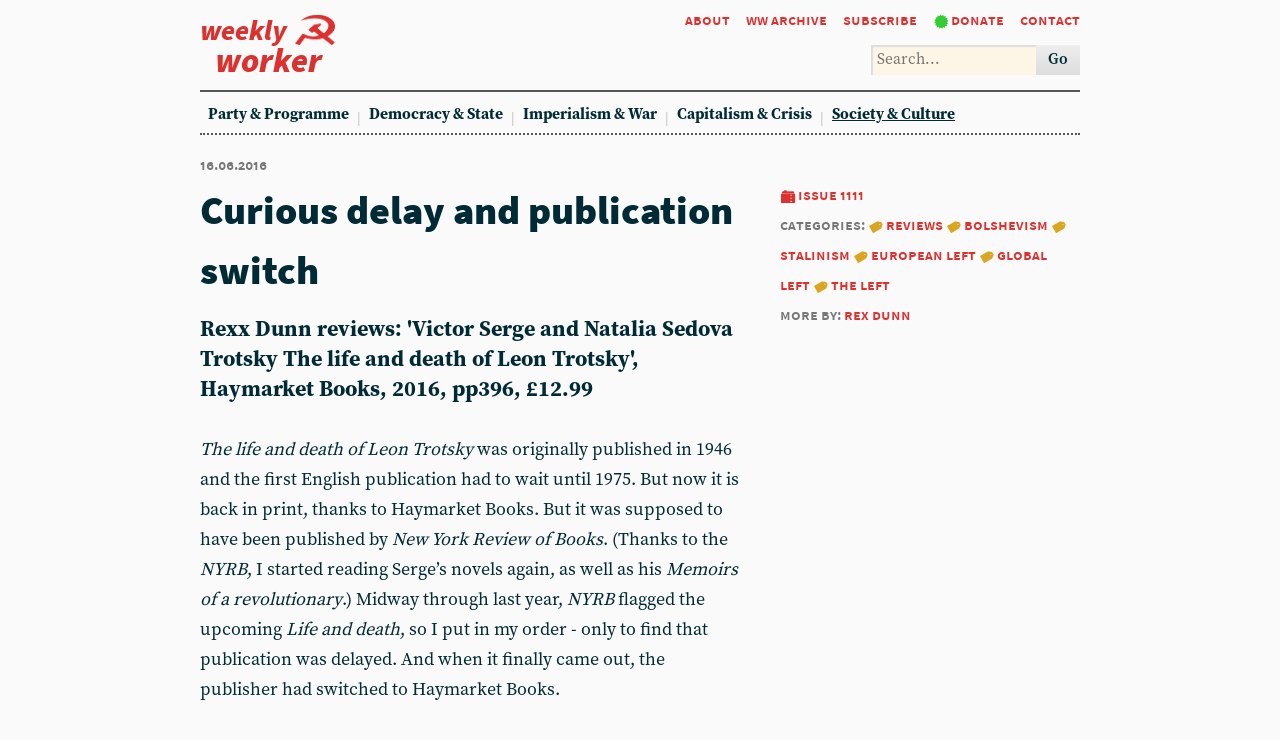

--- FILE ---
content_type: text/html; charset=utf-8
request_url: https://weeklyworker.co.uk/worker/1111/curious-delay-and-publication-switch/
body_size: 14279
content:

<!DOCTYPE html>
<html>
    <head>
        <meta http-equiv="content-type" content="text/html; charset=UTF-8">
        <title>Curious delay and publication switch - Weekly Worker</title>
        <meta name="keywords" content="cpgb, communism, marxism, socialism" />
        
<meta name="description" content="Rexx Dunn reviews: &#39;Victor Serge and Natalia Sedova Trotsky The life and death of Leon Trotsky&#39;, Haymarket Books, 2016, pp396, £12.99" />
<meta name="twitter:card" content="summary" />
<meta name="twitter:site" content="@Weekly_Worker" />
<meta name="twitter:title" content="Curious delay and publication switch" />
<meta name="twitter:description" content="Rexx Dunn reviews: &#39;Victor Serge and Natalia Sedova Trotsky The life and death of Leon Trotsky&#39;, Haymarket Books, 2016, pp396, £12.99" />
<meta name="twitter:image" content="https://weeklyworker.co.uk//assets/" />
<meta name="og:url" content="https://weeklyworker.co.uk//worker/1111/curious-delay-and-publication-switch/" />
<meta name="og:type" content="article" />
<meta name="og:title" content="Curious delay and publication switch" />
<meta name="og:description" content="Rexx Dunn reviews: &#39;Victor Serge and Natalia Sedova Trotsky The life and death of Leon Trotsky&#39;, Haymarket Books, 2016, pp396, £12.99" />
<meta name="og:image" content="https://weeklyworker.co.uk//assets/" />

        <base href="" />
        <meta name="viewport" content="width=device-width,initial-scale=1">
        <meta name="viewport" content="width=device-width,initial-scale=1">
        <meta property="og:image" content="/assets/" />
	<link href="https://fonts.cdnfonts.com/css/tengwar-annatar" rel="stylesheet">
        <link rel="stylesheet" type="text/css" href="/static/style/fonts/heydings/heydings.css" />
        <link rel="stylesheet" type="text/css" href="/static/style/fonts/source-sans-pro/source-sans-pro.css" />
        <link rel="stylesheet" type="text/css" href="/static/style/fonts/source-serif-pro/source-serif-pro.css" />
        <link rel="stylesheet" type="text/css" href="/static/style/reset.css" />
        <link rel="stylesheet" type="text/css" href="/static/style/style-cachebust-1.css" />
        <link rel="stylesheet" type="text/css" href="/static/style/oneoffs.css" />
	<script src="https://app.termly.io/resource-blocker/68436f8b-4a80-491f-b326-b62a87fc669f?autoBlock=on"></script>
        <script src="/static/style/jquery-3.2.1.min.js" type="text/javascript"></script>
        <script src="/static/style/menus.js" type="text/javascript"></script>
        <link rel="shortcut icon" type="image/x-icon" href="/static/style/favicon.ico">
    </head>

    <body>
        
  <header>
<h1><a href="/" title="Home / Current Issue"><span>Weekly</span><img src="/static/style/hammer_sickle.png" /><span>Worker</span></a></h1>
<nav>
<a href="/worker/about/" title="About">About</a>
<a href="/worker/" title="Archive">WW archive</a>
<a href="/worker/subscribe/" title="Subscribe">Subscribe</a>
<a href="/worker/donate/" title="Donate">Donate</a>
<a href="/worker/contact/">Contact</a>
</nav>
<form id="search-form" name="search">
<input id="search-form-query" type="text">
<button>Go</button>
</form>
<nav>

<a href="/worker/categories/party-programme/">Party &amp; Programme</a>

<a href="/worker/categories/democracy-state/">Democracy &amp; State</a>

<a href="/worker/categories/imperialism-war/">Imperialism &amp; War</a>

<a href="/worker/categories/capitalism-crisis/">Capitalism &amp; Crisis</a>

<a href="/worker/categories/society-culture/" class="current">Society &amp; Culture</a>

</nav>
</header>


        <main>
            
<article>
	<h5>16.06.2016</h5>

	

		<aside>
		<h5><a class="issue" href="/worker/1111/">Issue 1111</a></h5>
		
			<h5>Categories:
			  
			  <a class="category" href="/worker/categories/reviews/"><i class="fa fa-arrow-right"></i>Reviews</a>
			  
			  <a class="category" href="/worker/categories/bolshevism/"><i class="fa fa-arrow-right"></i>Bolshevism</a>
			  
			  <a class="category" href="/worker/categories/stalinism/"><i class="fa fa-arrow-right"></i>Stalinism</a>
			  
			  <a class="category" href="/worker/categories/european-left/"><i class="fa fa-arrow-right"></i>European left</a>
			  
			  <a class="category" href="/worker/categories/global-left/"><i class="fa fa-arrow-right"></i>Global left</a>
			  
			  <a class="category" href="/worker/categories/the-left/"><i class="fa fa-arrow-right"></i>The left</a>
			  
		
		
			<h5>More by: 
				<a href="/worker/authors/rex-dunn/">Rex Dunn</a></h5>
			
		
		</aside>

        <h1>Curious delay and publication switch</h1>
        <h2>Rexx Dunn reviews: 'Victor Serge and Natalia Sedova Trotsky The life and death of Leon Trotsky', Haymarket Books, 2016, pp396, £12.99</h2>
        <p><em>The life and death of Leon Trotsky </em>was originally published in 1946 and the first English publication had to wait until 1975. But now it is back in print, thanks to Haymarket Books. But it was supposed to have been published by <em>New York Review of Books</em>. (Thanks to the <em>NYRB</em>, I started reading Serge’s novels again, as well as his<em> Memoirs of a revolutionary</em>.) Midway through last year, <em>NYRB</em> flagged the upcoming <em>Life and death</em>, so I put in my order - only to find that publication was delayed. And when it finally came out, the publisher had switched to Haymarket Books.</p>
<p>Haymarket is a self-described non-profit book publisher and distributor. It is a project of the Chicago-based Center for Economic Research and Social Change, known for publishing ‘provocative books’ from the left end of the political spectrum. Founding editors Anthony Arnove and Julie Fain previously worked on the <em>International Socialist Review</em>.</p>
<p>The fact that the editors worked on the <em>ISR</em> suggests that Haymarket is a the project of a group of intellectuals who harbour anarcho-syndicalist sympathies: viz, the remnants of the old International Socialist activist tendency. This goes hand in hand with a state-capitalist position as to the class nature of the Soviet Union: the Bolshevik regime never broke with capitalism; therefore the Workers’ Opposition was right, and so on.</p>
<p>Not happy with just republishing Serge and Sedova’s attempt to write the first biography of Trotsky, Haymarket Books have also included an unpublished article by Serge, written in 1940, in response to Trotsky’s 1938 <em>Their morals and ours</em>. This appears as appendix B, while appendix A, on the other hand, is a eulogy of Trotsky by Serge, first published by <em>Partisan Review</em> in 1943. The two are completely antithetical. The previously unpublished article is a damming attack on Trotsky, which is deeply flawed, as we shall see. I can only conclude that the publishers chose to do this in order to push their own agenda. Whilst they are free to do so, this is a scurrilous way to do it, not least because it does a disservice to both Trotsky and Serge.</p>
<p>I refuse to make wild accusations about individuals. Therefore I shall confine myself to the facts as much as I can. But I assume there must have been a dispute between <em>NYRB</em> and Haymarket Books over things like the foreword and afterword to Serge’s and Sedova’s book: ie, how should it be contextualised? Perhaps the <em>NYRB</em> disagreed with the initial proposal. Was this anything to do with the Marxist-humanist, Richard Greeman, its go-to man in relation to the publication of Serge’s works? I do not know. But it is he who provides the contextualisation.</p>
<h3>Contextualisation</h3>
<p>Of course, the question of contextualisation is unavoidable, given the disagreement which emerged between Serge and Trotsky in 1937-40. In his ‘afterword’, Greeman reminds us that this boiled down to two main issues: firstly, Trotsky’s responsibility for suppressing the Kronstadt rebellion in 1921 and, in relation to this, “the creation of the Cheka secret police with its inquisitorial methods”; secondly, Trotsky’s attack on the role of the POUM (Workers Party of Marxist Unification) in Spain during the civil war, which he regarded as reformist. Should one remain neutral about these questions (as if this were possible) or should one come down on the side of Serge? Greeman or anyone else from the Haymarket editorial board have a right to come down on Serge’s side, if they want to. But they should have made the case themselves, as well as defer to Serge’s <em>published</em> work, for which there is ample material (eg, his <em>Memoirs of a revolutionary</em>). Instead they chose to publish his private response to Trotsky’s <em>Their morals and ours</em>, despite the fact that, in the end, Serge decided not to publish this; which is not surprising.</p>
<p>He starts out by saying of<em> Their morals and ours</em>:</p>
<blockquote>The tone of the book, the domineering role of Bolshevik speech of the great years, along with its echoes of the imperious and uncompromising style of Karl Marx, the polemicist, ... is essentially one of intolerance, [because it] implies the claim to the monopoly of the truth (p295).
<p> </p>
</blockquote>
<p>Wearing his new hat, Greeman tries to be even-handed. On the one side, he points out that, on the 10th anniversary of the revolution, Trotsky talked about “the need to democratise the party and industrialise the country”. On the other, he refers to the moment in 1939 when Trotsky’s “collaboration with Serge exploded” into an “ad hominem” attack, although this was based on a misunderstanding. The ‘old man’ was referring to an article that he “had not bothered to read” and that he “erroneously attributed to Serge”:</p>
<blockquote>Trotsky castigated Serge in a sarcastic polemical article entitled ‘Moralists and sycophants against Marxism’. In it, Trotsky called Serge a “disappointed bourgeois intellectual who writes poems about revolution, but is incapable of understanding it” (p285).
<p> </p>
</blockquote>
<p>Strong stuff!</p>
<p>In his previously unpublished article Serge reminds us that “psychology exists”, which can alter our subjective standpoint, <em>vis-à-vis</em> objective reality. This is true, although it is often overlooked by Marxists themselves. It is a pity Serge was not mindful of this fact himself when he joined in a public attack on Trotsky over Kronstadt. This took place just when the latter was girding himself up to defend his old Bolshevik comrades, who were about to be executed - on the basis of forced confessions - at the infamous Moscow trials (or they already had been).<sup>1</sup></p>
<p>Likewise Greeman should have pointed out Trotsky’s overall situation here. He had seen his whole family wiped out by Stalin’s assassins and, as someone in exile, he knew he was living on borrowed time: ie, once he had served his purpose (as the alleged leader of the ‘conspirators’ against Stalin), then an assassin would come for him. Apart from Trotsky’s ordeal, Serge himself had not long escaped from the gulag and a GPU (State Political Directorate) death squad. Both men were fighting a losing battle against the counterrevolution. But it was only later that Serge realised they were living through “the midnight of the century”. Neither were immune to such psychological factors, which are, by their very nature, destabilising in terms of any individual’s ability to maintain an equilibrium between heart and mind.</p>
<p>Greeman fails to remain neutral regarding Trotsky’s theory and practice. In a section on ‘Serge and Natalia Sedova’, he goes out of his way to point up Sedova’s growing differences with the Fourth International, which concerned the class nature of the Soviet Union, and led to her ultimate break with the organisation in 1951. Apparently she erred on the side of the state capitalist-argument. Grist for Haymarket Book’s mill, whatever Greeman’s intentions!</p>
<p>But Serge plays a ‘straight bat’ as regards his old friend and comrade. On the one hand, he defers to Trotsky’s own works: eg, his <em>History of the Russian Revolution</em>, <em>My life</em>, <em>The new course</em>, <em>The revolution betrayed</em> - even <em>Their morals and ours</em>! On the other hand, of course, there is the restraining hand of Trotsky’s widow, Sedova. Her own contributions are attributed in single quotes. So there is no need to defer at length to the text itself (at least for the time being).</p>
<p>But why did Haymarket Books want to get their hands on the publishing rights of the Serge/Sedova biography? Without being in possession of the facts, I can only say that somehow they were in a position to use Serge’s articles on Trotsky - in particular the unpublished one of 1940, which is so critical of the “old man” - in order to counterbalance the Serge/Sedova biography: ie, in a book which they could publish under their own steam. It fits into the group’s contradictory agenda (it has always been contradictory). On the one hand, they sentimentalise Trotsky’s role as a great revolutionary; on the other, they adhere to the - by now - thoroughly discredited state-capitalist argument on the class nature of the Soviet Union. In a word, the position of the editors of Haymarket Books is fundamentally anti-Trotskyist!</p>
<h3>Serge’s article</h3>
<p>As I have said, Serge’s previously unpublished article should not have been published without criticism. Therefore I am obliged to comment on it. In the article he tries to generalise from what he sees as a basic “error” in Trotsky’s <em>Their morals and ours</em>, in order to explain why he got things “wrong” over Spain <em>vis-à-vis</em> the role of the POUM. By so doing, Serge raises some important questions, such as, is it enough just to say that the end justifies the means? How does the subject change the object in the real world? These questions are also relevant to today’s debates: eg, on the question of how small revolutionary groups relate to things much bigger than themselves - like Corbynism or the EU referendum, etc. Opportunism is not the answer. The left is split and weakened as a result of getting these questions wrong.</p>
<p>Serge bases his defence of the POUM against the charge of reformism by pointing out that Trotsky and the Left Opposition were guilty of the same offence: ie, in 1930-31 they were slow to condemn the Thermidor in Russia; in particular the first faked trials and false confessions, such as the case of the technicians in the ‘Industrial Party Affair’; the affair of the ‘Menshevik Centre’, as well as the execution without trial of 48 alleged saboteurs involved in meat supply. At that stage, western socialists too were unable to understand the “mystery of confessions on demand”. Instead they used the same argument as Stalin’s inquisitors of 1928, who, as Serge reminds us, told the accused:</p>
<blockquote>subjectively you are convinced revolutionaries. But objectively, by discrediting the leader of the party, you are playing the game of the class enemy, of fascism … Years later I was saddened to see Leon Trotsky, who knew better than anyone Andres Nin’s devotion to the working class, denounce him as a traitor (objectively, alas), only to posthumously recognise his revolutionary probity (subjective, no doubt) ….
<p>[This is] disdain for the psychological fact, disdain of the moral fact, which is also an objective reality of primary importance. [It is] contempt for different convictions, … exaggerated judgements, unjust and hence as clumsy politically as they are to revolutionary morality (p297).</p>
<p> </p>
</blockquote>
<p>Yet in the Serge/Sedova biography, with regard to the events in Barcelona in 1937, Serge - still with his straight bat - attacks the POUM for being in the reformist government, because one of its leaders, Largo Caballero, had refused to outlaw it as a revolutionary party. But, once he was removed, “the POUM was crushed and the Spanish Republic, with its back to the wall, was at once hideously defiled by a string of crimes” (p223).</p>
<p>But in his 1940 article, Serge commits the same error as Trotsky and the Left Opposition in 1930-31 (which echoed that of Stalin’s inquisitors), in order to justify the POUM’s strategy and tactics during the Spanish Civil War: ie, “subjectively” they saw themselves as “convinced revolutionaries”. But “objectively”, as a result of a reformist strategy and tactics, “they were playing the game of the class enemy, of fascism”.</p>
<p>Serge should have learnt the lesson, which Trotsky later did, regarding the “mystery of confessions on demand”. Therefore, with the benefit of hindsight, in <em>Their morals and ours</em>, on the question of means/ends, he argues:</p>
<blockquote>the use of any means, which by itself may be morally indifferent, must be justified or condemned according to the nature of the end it serves. To fire a shot is morally indifferent; to shoot a mad dog threatening a child is a good deed; to shoot to murder is a crime ...
<p>All means are permissible which genuinely lead to mankind’s emancipation; but such is the dialectic of ends and means that certain means cannot lead to that end.<sup>2</sup></p>
<p> </p>
</blockquote>
<p>The means/end argument is the same, whether we are talking about show trials and executions or how revolutionaries should relate to reformism and bourgeois initiatives that affect the working class. It is a question of ends. Of course, as Lassalle points out, there is always a danger of losing one’s way:</p>
<blockquote>Show not only the goal; show also the road.
<p>So inseparably grow goal and road into each other.</p>
<p>That the one always changes with the other;</p>
<p>Another road brings another goal into being.<sup>3</sup></p>
<p> </p>
</blockquote>
<p>To return to Serge’s article, he goes on to point out how much harder things got for revolutionaries in the 1930s. In the face of the twin repressive collectivities (Stalinism and fascism), the gap between subject (revolutionaries) and object (reformist/Stalinised parties, etc) just got bigger. But this leads him to a defence of reformism and the role of the POUM. It also reveals a lapse into subjective idealism, thanks to the betrayals of German Social Democracy and, he argues, in particular,</p>
<blockquote>Noske’s order to kill Karl and Rosa and along with them 15,000 revolutionary proletarians, “Stalinism has succeeded in killing the Russian Revolution”; in 1919-20 the Italian socialists renounced the seizure of power for fear of a blockade ... the Austrian socialists were much less responsible, for they were placed in an extremely disadvantageous historical and geographic situation and fought when it was too late, when all they could do was save their honour - I mean their dignity as the vanquished, which still counts (p299).
<p> </p>
</blockquote>
<p>But maybe the German uprising in 1918 was also a mistake (compare the Austrian socialists); German Social Democracy’s betrayal in 1914 was by far the greater; because it led to the defeat of 1918, wherein the German masses, despite the slaughter in the trenches, failed to rise up in support of the Spartacists. This is the real tragedy. Serge continues:</p>
<blockquote>But in extenuation of the Spanish socialists it must be said that the decisive element in all this is Stalinist intervention. They knew to take up arms in Asturias in 1934, showing that they had learned the lesson of Germany. Largo Cabellero considered forming a worker-union government, [but] the pressure of the Soviet ambassador, Rosenberg, … dissuaded him …
<p>… working class reformism seems to me to be too grand a thing to be subject to summary judgements and even less to vehement condemnations in the form of insults … since the vertical fall of Stalinism into falsehood and blood the old reformist socialism has demonstrated moral stability far greater than that of the communist parties, and that the socialist spirit of the masses has taken refuge there. <em>It maintains its traditions and effectiveness everywhere</em> ... (my emphasis, p 299).</p>
<p> </p>
</blockquote>
<p>But in the next sentence he says: “In Germany we saw that a million unemployed vote alternatively for communists and Nazis; in Sarre and in Austria communist functionaries went over to Nazism”!</p>
<p>Serge ignores Trotsky’s analysis of fascism (in his <em>Struggle against fascism in Germany</em>), which must have been available to him. Thus he fails to understand Trotsky’s point, that the leaders of German Social Democracy or the Spanish socialists “are only distinguishable from the GPU by the fact that for the moment they are not spilling blood” (p300).</p>
<p>How could Serge forget what really happened in Germany? Consider the Comintern’s crazy, sectarian left turn, which meant that the Communist Party of Germany eschewed a united front from below - even though this was essential to unite the German working class, to arm it, as well as form alternative organs of power. The reformist Social Democratic leaders had to be isolated and cast into the dustbin of history. That was the only way to defeat fascism in Germany, and it could have been done. Instead, by 1933, once again the reformists found themselves stuck in the Reichstag. Only this time, they did not vote for war credits; rather they were hapless witnesses to their own demise! Fascism came to power via the ballot box and then abolished it! Here Trotsky has every right to be angry and vehemently sarcastic!</p>
<h3>Two Serges</h3>
<p>A bit further on, Serge returns to the role of the POUM. Its leader, Andrés Nin, refused to follow Trotsky and the Fourth International’s strategy, based on a a clear revolutionary programme and independent organisation, opting instead to enter the Socialist Party and joining the Popular Front, which was dominated by the Stalinist Comintern.</p>
<p>This led to a breach, with the POUM accusing the FI of ‘sabotaging the Spanish Revolution’. Serge acknowledges that Trotsky was right, but then excuses the POUM by adding that Trotsky failed to understand the objective situation: the fact that the majority of the Spanish working class were imbued with the ideas of anarcho-syndicalism and therefore did not understand the difference between Stalinism and Bolshevism. They showed a “lack of historical understanding and method”; but they were an example <em>par excellence</em> of “moderation in polemics, loyalty in organisational methods, absolute devotion to combat”. Moreover, argues Serge, the POUM did much to repair the damage caused by the way in which the Bolsheviks had treated the anarchists during their own civil war.</p>
<p>Once again, he relates this to moral questions, which stand alongside that of the class struggle itself - concretely Trotsky’s responsibility for the suppression of Kronstadt and the role of the Cheka. But this completely contradicts Trotsky’s own position, with which Serge concurs in the Serge/Sedova biography. This is, of course, consistent with what Trotsky says in <em>Their morals and ours</em>:</p>
<blockquote>I am ready to admit that civil war is not a school for humane behaviour. Idealists and pacifists have always blamed revolution for excesses. [But these] spring from the very nature of revolution, which is itself an excess of history.<sup>4</sup>
<p> </p>
</blockquote>
<p>However, in the Serge/Sedova biography, following Trotsky, he places Kronstadt in its proper context. It was the arsenal of the Baltic Fleet, crucial to the defence of Petrograd. The naval base was no longer a hothouse for revolutionary ideas. The rebellion itself was incited by a new layer of anarchists and left Social Revolutionaries, who were able to exploit the situation. Food shortages and rationing led to the demand for new elections to the Soviets and for “soviets without Bolsheviks”.</p>
<p>Elsewhere the revolution was threatened by Makhno’s bands in the Ukraine. South of Moscow a Social Revolutionary army of 50,000 was shooting communists and calling for elections for a new constituent assembly. Once it rejected Trotsky’s overtures for negotiations, Kronstadt had to be suppressed quickly before the winter thaw set in. Otherwise a rebel fleet could sail in and capture the fortress, opening the door of reaction to the Whites. Wherever the Whites had triumphed, they installed a military dictatorship which “had visited bloody vengeance on the poor” (p107).</p>
<p>But in his 1940 article, Serge’s idealist humanism gets the better of him. Once again, he turns to the question of the Cheka. Not only does he take this out of context; he separates the moral question from the struggle to defend the revolution:</p>
<blockquote>[Is] it possible to consider founding a republic of free workers by establishing the Cheka - I mean an extraordinary commission judging in secret based on case files, outside of any control than that of the government, [the] accused it doesn’t see, who have no right to defence and can be executed in the shadows? (p304).
<p> </p>
</blockquote>
<p>Compare this to the Serge /Sedova biography:</p>
<blockquote>The red terror was still mild compared with the White terror in Finland ... Dzerzhinsky, the president of the Cheka, did his best to discipline the local commissions, many of which had been infiltrated by sadists and criminals. He frequently telephoned Trotsky to discuss the fate of suspect officers (p91).
<p> </p>
</blockquote>
<p>The Serge of 1940 omits Trotsky’s key point in <em>Their morals and ours</em>: “All means are permissible which genuinely lead to mankind’s emancipation; but such is the dialectic of ends and means that certain means cannot lead to that end.”</p>
<p>As for the Cheka, here Serge is on firmer ground. Yet, even in his <em>Memoirs</em>, which is critical of the Bolsheviks, Serge is still mindful of the actual situation:</p>
<blockquote>[The] formation of the Cheka was one of the gravest and most impermissible errors that the Bolshevik leaders committed in 1918, when plots, blockades and interventions made them lose their heads ... [But] was it necessary to revert to the procedures of the Inquisition? [By 1919 the local Chekas had been infiltrated by men who were perverted and corrupt.] …
<p>I know for a fact that Dzerzhinsky judged them to be “half-rotten” and saw no solution to the evil except shooting the worst Chekists and abolishing the death penalty as soon as possible ... Meanwhile the terror went on, since the whole party was living in the sure inner knowledge that they would be massacred in the event of defeat, and defeat remained possible from one week to the next.<sup>5</sup></p>
<p> </p>
</blockquote>
<p>Serge is right about one thing: communists must learn from history. In a future revolution there will be no excuse for the methods of the Inquisition.</p>
<p>In 1940, when he wrote his attack on Trotsky’s <em>Their morals and ours</em>, Serge was still in denial <em>vis-à-vis</em> the fact that the tide of history had turned against the world revolution at least 15 years before. He refers to the defeat of Trotsky and the Left Opposition between 1923 and 1928, as well as to 1936, when Stalin and the bureaucracy were able to “use the gears of power that were forged before their arrival in power” to start massacring the old Bolsheviks; then to falsify this by means of “legal ideas”; so that the dictatorship of the proletariat had become synonymous with the bureaucracy’s “bloody dictatorship over the proletariat”. As a consequence, given their small size, neither the POUM nor Trotsky’s Fourth International - regardless of who was right about the means/end argument - were able to counteract Stalinism’s betrayal of the Spanish revolution. Once again, that is the real tragedy.</p>
<p>One final word on Serge’s unpublished article. He concludes this by saying that the revolution has a double duty:</p>
<blockquote>to simultaneously… stand firm against the principal enemy, and defend the movement against its own maladies, against the polluting of organisations, against dumbing down, against petty interests, our own errors, our own failings ... Bolshevism, despite its unity of thought and discipline, was always prey to contradictory tendencies. While some of them opened the way to history’s most beautiful futures, others clearly led to its destruction (p306).
<p> </p>
</blockquote>
<p>No-one would quarrel with that! But I disagree with his following sentence: “It must be said: the seeds of death [Bolshevism] bore within itself were always visible.” Wrong analogy! What he should have said is that the seeds will wither and become deformed, if they are left to grow in poor soil. That is more consistent with historical and dialectical materialism.</p>
<h3>Human</h3>
<p>I am a deep admirer of Serge as a man, who evolved from anarcho-syndicalism to Bolshevism, before moving to his final position as a Marxist-humanist. (Rather a Marxist-humanist than a Stalinist or a reformist! What about a humanist-Marxist?) I applaud his principles, his courage and his ability to withstand extreme suffering and the threat of death, his revolutionary optimism - not to forget his undoubted literary talent, so clearly evident in his brilliant political novels: eg, <em>The case of comrade Tulayev</em> and <em>Midnight of the century</em>. But at the end of the day I have to be critical, because his idealist tendencies got the better of him. Thus he ends up defending reformism, because the subject is unable to change the object (compare Lassalle’s poem!).</p>
<p>On balance, I am not surprised that Serge - after sober reflection - decided not to publish his attack on <em>Their morals and ours</em>. It is possible that he himself realised just how bad it was. He had succumbed to the very psychology that he accused Trotsky of, which leads to subjective idealism. Therefore he was only too happy when, a year or so later, Sedova sent him those warm greetings, which led to their collaboration in writing <em>The life and death of Leon Trotsky</em>. It gave him a chance to come to his senses and write something which he would not be ashamed to see in print.</p>
<p>That is why the decision of Haymarket Books to publish Serge’s attack on Trotsky’s<em> Their morals and ours</em> without criticism is reprehensible and shows the poverty of its particular brand of Marxism.</p>
<p style="text-align: right;"><strong>Rex Dunn</strong></p>
<p>rex.dunn@rexdunn.co.uk</p>
<h3>Notes</h3>
<p>1. I Deutscher <em>The prophet outcast</em> London 2003, p353.</p>
<p>2. <em>Ibid</em> pp354-55.</p>
<p>3. Quoted in <em>ibid</em> p356.</p>
<p>4. <em>Ibid </em>p354.</p>
<p>5. V Serge <em>Memoirs of a revolutionary</em> New York 2012, p 94.</p>
		</article>

            
            
	<footer>
	<!-- 
        <p><strong><a href="mailto:editor@weeklyworker.co.uk?subject=Curious delay and publication switch">Reply to this article</a></strong></p>
	 -->
		<p>Respond on our letters page: <strong><a href="mailto:editor@weeklyworker.co.uk" title="Contact">editor@weeklyworker.co.uk</a></strong></p>

	
	    
        <h4>More on <a href="/worker/categories/society-culture/">Society &amp; Culture</a>...</h4>
		
        
            <h3><a href="/worker/1554/destruction-of-reason/">Destruction of reason</a></h3>
            <p>Trump’s announcement that paracetamol causes autism is just the latest in a long line of smoke-and-mirror operations.The intention is, argues Ian Spencer, to distract from the real issues</p>
        
            <h3><a href="/worker/1551/artificial-intelligence-human-flourishing/">Artificial intelligence, human flourishing</a></h3>
            <p>AI is, we are told, an investment bubble waiting to burst, but what role, if any, should AI play in socialist society? And what role does it play in today’s world? Paul Demarty explores the complex issues</p>
        
            <h3><a href="/worker/1546/cashing-in-on-obesity-crisis/">Cashing in on obesity crisis</a></h3>
            <p>Weight loss drugs feature regularly in the media. They work in the short term, but what about the long term? And what about the side effects? James Linney looks at the background and provides the answers</p>
        
            <h3><a href="/worker/1545/well-done-kneecap-and-bob-vylan/">Well done Kneecap and Bob Vylan</a></h3>
            <p>Stand for solidarity, stand for unrestricted free speech. Anne McShane denounces the witch-hunting of brave artists who have dared use their music to protest against Israeli genocide in Gaza</p>
        
	
	</footer>

        </main>
    </body>

    <script charset="utf-8">
        $('#search-form').submit(function (e) {
            e.preventDefault();
            var value = $('#search-form-query').val();
            var q = 'site:weeklyworker.co.uk+' + encodeURIComponent(value);
            window.open('https://google.com/search?q=' + q, '_blank');
        });
    </script>
    <!-- Google tag (gtag.js) -->
    <script async src="https://www.googletagmanager.com/gtag/js?id=G-N1H3JY8QLZ"></script>
    <script>
	    window.dataLayer = window.dataLayer || [];
	    function gtag(){dataLayer.push(arguments);}
	    gtag('js', new Date());

	    gtag('config', 'G-N1H3JY8QLZ');
    </script>
</html>


--- FILE ---
content_type: application/javascript
request_url: https://weeklyworker.co.uk/static/style/menus.js
body_size: 747
content:
$(document).ready(function(){
var nav = $('header>nav');
var search = $('header>form');
var caption = $('figcaption');

var menus = function() { 
if (window.matchMedia('(max-width: 638px)').matches) {
	$('header').addClass( "js" );
	if ($('header>h1+h5>a:first-of-type').hasClass( "open" )) {
	}	else {
	nav.hide();
	}
	if ($('header>h1+h5>a:last-of-type').hasClass( "open" )) {
	}	else {
	search.hide();
	$('header>form>input').removeAttr( "placeholder" );
	}
	if ($('header>h1+h5').length) {
		$('header>h1+h5>a').blur();
		}	else {
		$('header>h1').after('<h5><a href="#" title="Menu">Menu</a><a href="#" title="Search">Search</a></h5>');
		}
	} else {
			$('header').removeClass( "js" );
			$('header>form>input').attr( "placeholder", "Search..." );
			$('header>h1+h5').remove();
			nav.show();
			search.show();
			}

if (window.matchMedia('(max-width: 838px)').matches) {
	if ($('figure>h3').length) {
	}	else {
		caption.before('<h3><a href="#">i</a></h3>');
		}
	if (caption.hasClass("opened")) {
		$('figure>h3>a').addClass("open");
	}	else {
		caption.hide();
		}
	}	else {
			caption.show();
			$('figure>h3').remove();
			}
}
$(window).resize(menus);
menus();

$('header').on("click", "h5>a:first-child", function(e){
e.preventDefault();
	if (nav.is(":visible")) {
		nav.hide();
		$(this).removeClass( "open" );
		$(this).blur();
		} else {
			search.hide();
			$('header>h1+h5>a:last-child').removeClass( "open" );
			nav.show();
			$(this).addClass( "open" );
			$(this).blur();
			}
});
$('header').on("click", "h5>a:last-child", function(e){
e.preventDefault();
if (search.is(":visible")) {
	search.hide();
	$(this).removeClass( "open" );
	$(this).blur();
	} else {
		search.show();
		$(this).addClass( "open" );
		$('header>form>input[type="text"]').focus();
		if (nav.is(":visible")) {
			nav.hide();
			$('header>h1+h5>a:first-child').removeClass( "open" );
		}
	}
});
$('body').on("click", "figure>h3>a", function(e){
e.preventDefault();
		caption.toggle();
		caption.toggleClass("opened");
		$('figure>h3>a').toggleClass("open");
		$(this).blur();
});
});